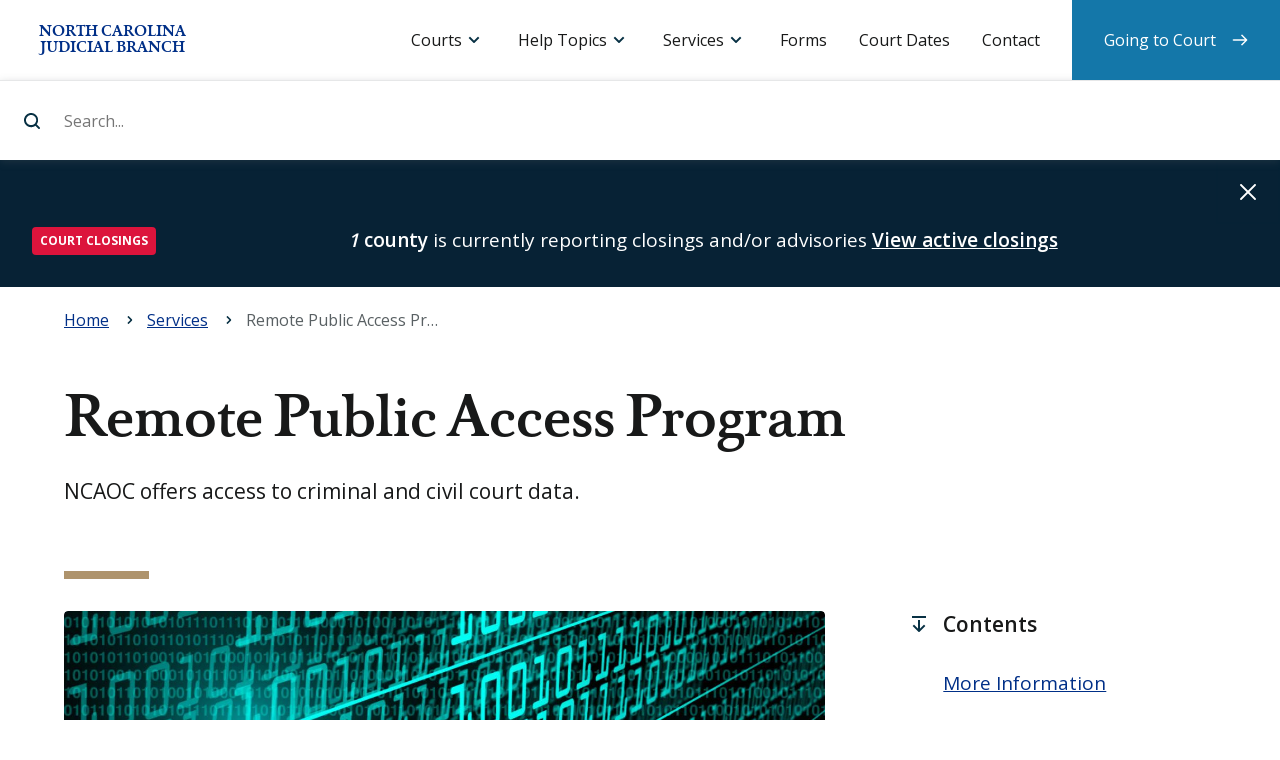

--- FILE ---
content_type: text/html; charset=UTF-8
request_url: https://www.nccourts.gov/services/remote-public-access-program
body_size: 7243
content:
<!DOCTYPE html>
<html lang="en" dir="ltr" prefix="content: http://purl.org/rss/1.0/modules/content/  dc: http://purl.org/dc/terms/  foaf: http://xmlns.com/foaf/0.1/  og: http://ogp.me/ns#  rdfs: http://www.w3.org/2000/01/rdf-schema#  schema: http://schema.org/  sioc: http://rdfs.org/sioc/ns#  sioct: http://rdfs.org/sioc/types#  skos: http://www.w3.org/2004/02/skos/core#  xsd: http://www.w3.org/2001/XMLSchema# ">
    <head>
        <meta charset="utf-8" />
<meta name="description" content="NCAOC offers access to criminal and civil court data." />
<link rel="canonical" href="https://www.nccourts.gov/services/remote-public-access-program" />
<meta name="Generator" content="Drupal 9 (https://www.drupal.org)" />
<meta name="MobileOptimized" content="width" />
<meta name="HandheldFriendly" content="true" />
<meta name="viewport" content="width=device-width, initial-scale=1.0" />
<link rel="icon" href="/themes/contrib/nccourts-theme/favicon.ico" type="image/vnd.microsoft.icon" />
<script src="/assets/s3fs-public/google_tag/primary/google_tag.script.js?VersionId=VYM3nBo7lERR.uoT3NOHTRPGCsFBkIei?t96x9r" defer></script>

        <title>Remote Public Access Program | North Carolina Judicial Branch</title>
        <link rel="stylesheet" media="all" href="/core/themes/stable/css/system/components/ajax-progress.module.css?t96x9r" />
<link rel="stylesheet" media="all" href="/core/themes/stable/css/system/components/align.module.css?t96x9r" />
<link rel="stylesheet" media="all" href="/core/themes/stable/css/system/components/autocomplete-loading.module.css?t96x9r" />
<link rel="stylesheet" media="all" href="/core/themes/stable/css/system/components/fieldgroup.module.css?t96x9r" />
<link rel="stylesheet" media="all" href="/core/themes/stable/css/system/components/container-inline.module.css?t96x9r" />
<link rel="stylesheet" media="all" href="/core/themes/stable/css/system/components/clearfix.module.css?t96x9r" />
<link rel="stylesheet" media="all" href="/core/themes/stable/css/system/components/details.module.css?t96x9r" />
<link rel="stylesheet" media="all" href="/core/themes/stable/css/system/components/hidden.module.css?t96x9r" />
<link rel="stylesheet" media="all" href="/core/themes/stable/css/system/components/item-list.module.css?t96x9r" />
<link rel="stylesheet" media="all" href="/core/themes/stable/css/system/components/js.module.css?t96x9r" />
<link rel="stylesheet" media="all" href="/core/themes/stable/css/system/components/nowrap.module.css?t96x9r" />
<link rel="stylesheet" media="all" href="/core/themes/stable/css/system/components/position-container.module.css?t96x9r" />
<link rel="stylesheet" media="all" href="/core/themes/stable/css/system/components/progress.module.css?t96x9r" />
<link rel="stylesheet" media="all" href="/core/themes/stable/css/system/components/reset-appearance.module.css?t96x9r" />
<link rel="stylesheet" media="all" href="/core/themes/stable/css/system/components/resize.module.css?t96x9r" />
<link rel="stylesheet" media="all" href="/core/themes/stable/css/system/components/sticky-header.module.css?t96x9r" />
<link rel="stylesheet" media="all" href="/core/themes/stable/css/system/components/system-status-counter.css?t96x9r" />
<link rel="stylesheet" media="all" href="/core/themes/stable/css/system/components/system-status-report-counters.css?t96x9r" />
<link rel="stylesheet" media="all" href="/core/themes/stable/css/system/components/system-status-report-general-info.css?t96x9r" />
<link rel="stylesheet" media="all" href="/core/themes/stable/css/system/components/tabledrag.module.css?t96x9r" />
<link rel="stylesheet" media="all" href="/core/themes/stable/css/system/components/tablesort.module.css?t96x9r" />
<link rel="stylesheet" media="all" href="/core/themes/stable/css/system/components/tree-child.module.css?t96x9r" />
<link rel="stylesheet" media="all" href="/modules/contrib/paragraphs/css/paragraphs.unpublished.css?t96x9r" />
<link rel="stylesheet" media="screen" href="/themes/contrib/nccourts-theme/assets/dist/css/theme_style.css?t96x9r" />
<link rel="stylesheet" media="print" href="/themes/contrib/nccourts-theme/assets/dist/css/print.css?t96x9r" />

        <script src="/core/assets/vendor/modernizr/modernizr.min.js?v=3.11.7"></script>
<script src="/core/misc/modernizr-additional-tests.js?v=3.11.7"></script>

    </head>
    <body>
                <a class="shortcut--main" href="#content-container">Skip to main content</a>
        <noscript><iframe src="https://www.googletagmanager.com/ns.html?id=GTM-K24HTP2" height="0" width="0" style="display:none;visibility:hidden"></iframe></noscript>
          <div class="dialog-off-canvas-main-canvas" data-off-canvas-main-canvas>
    








  <header id="header-container" class="header-container" role="banner">
              <div id="block-sitebranding" class="actions block block-system block-system-branding-block">
    
  <h1 class="logo logo--header">
    <a href="/"
       title="Home"
       rel="home">
      <span>North Carolina Judicial Branch</span>
    </a>
  </h1>
    
  <button id="toggle--search"
          class="toggle toggle--search"
          aria-controls="panel--search"
          aria-expanded="false">Search
  </button>
  <button id="toggle--menu"
          class="toggle toggle--menu"
          aria-controls="panel--menu"
          aria-expanded="false">Menu
  </button>
</div><div  id="panel--search" class="panel panel--search" data-panel-search="">
  <form class="form--search" action="/search-results">
    <label for="site-search">Search...</label>
    <input data-search-input
           id="site-search"
           type="search"
           name="search_api_fulltext"
           placeholder="Search..."
           autocomplete="off">
    <input type="submit" id="header-search-bar-submit-btn" value="Search...">
  </form>
  <div data-search-suggestions-panel
       id="panel--suggestions"
       class="panel panel--suggestions">
          <div data-quick-links
           id="links--search-quick"
           class="links links--search-quick links--active">
        <div class="links__title">Quick links</div>
        <ul class="links__list">
          
                          <li class="links__item">
                <a href="https://www.nccourts.gov/locations">
                  Find a courthouse
                </a>
              </li>
            
          
                          <li class="links__item">
                <a href="https://www.nccourts.gov/court-dates">
                  Find my court date
                </a>
              </li>
            
          
                          <li class="links__item">
                <a href="https://www.nccourts.gov/portal">
                  Search court records
                </a>
              </li>
            
          
                          <li class="links__item">
                <a href="https://www.nccourts.gov/help-topics/jury-service/jury-service">
                  Prepare for jury service
                </a>
              </li>
            
          
                          <li class="links__item">
                <a href="https://www.nccourts.gov/documents/forms">
                  Find a form
                </a>
              </li>
            
                  </ul>
      </div>
    
    <div data-suggested-searches
         id="links--search-suggest"
         class="links links--search-suggest">
      <div class="links__title">Suggested searches</div>
      <ul class="links__list">
      </ul>
    </div>

    <div data-top-searches
         id="links--search-top"
         class="links links--search-top">
      <div class="links__title">Top results</div>
      <ul class="links__list">
      </ul>
    </div>

    <div data-all-results
         id="links--search-all"
         class="links links--search-all">
      <ul class="links__list">
        <li class="links__item"><a href="/search-results?search_api_fulltext=">View all search results</a>
        </li>
      </ul>
    </div>

  </div>
</div>
<div id="panel--menu" class="panel panel--menu">
    <nav id="menu--primary"  class="menu menu--primary">
        <h2 class="menu__title">Menu</h2>
                      <ul class='menu__list'>
                      <li class="menu__item menu__item--dropdown menu__item--expanded">
                  <a href="">Courts</a>
        
                  <div class="menu__dropdown">
            
                                                                            <div class="menu__subtitle">North Carolina Courts</div>
                                                                                          <ul>
                                                  <a href="/courts">
                                                      Overview of the Courts
                                  </a>
                                                                        <a href="/locations">
                                                      Court Hours and Locations
                                  </a>
                                                                        <a href="/courts/supreme-court">
                                                        <strong>
                                    Supreme Court
                                      </strong>
                                  </a>
                                                                        <a href="/courts/court-of-appeals">
                                                        <strong>
                                    Court of Appeals
                                      </strong>
                                  </a>
                                                                        <a href="/courts/superior-court">
                                                        <strong>
                                    Superior Court
                                      </strong>
                                  </a>
                                                                        <a href="/courts/district-court">
                                                        <strong>
                                    District Court
                                      </strong>
                                  </a>
                                                                        <a href="/courts/business-court">
                                                        <strong>
                                    Business Court
                                      </strong>
                                  </a>
                                                                        <a href="/courts/recovery-courts">
                                                        <strong>
                                    Recovery Courts
                                      </strong>
                                  </a>
                                                                          </ul>
                  <div class="menu__divider"></div>
                                                                    <div class="menu__subtitle">Related links</div>
                                                                                          <ul>
                                                  <a href="/documents/appellate-court-opinions">
                                                      Appellate Court Opinions
                                  </a>
                                                                        <a href="/documents/business-court-opinions">
                                                      Business Court Opinions
                                  </a>
                                                                        <a href="/closings">
                                                      Closings
                                  </a>
                                                                        <a href="/holiday-schedule">
                                                      Holiday Schedule
                                  </a>
                                                                        <a href="/commissions">
                                                      Commissions
                                  </a>
                                                                        <a href="/programs">
                                                      Programs
                                  </a>
                                                                        <a href="/about/about-judicial-branch/careers">
                                                      Careers
                                  </a>
                          
                          </ul>
                      </div>
        
      </li>
                      <li class="menu__item menu__item--dropdown menu__item--expanded">
                  <a href="">Help Topics</a>
        
                  <div class="menu__dropdown">
            
                                                                            <div class="menu__subtitle">Categories</div>
                                                                                          <ul>
                                                  <a href="/help-topics/court-records">
                                                      Court Records
                                  </a>
                                                                        <a href="/help-topics/criminal-law">
                                                      Criminal Law
                                  </a>
                                                                        <a href="/help-topics/disability-and-language-access">
                                                      Disability and Language Access
                                  </a>
                                                                        <a href="/help-topics/divorce-and-marriage">
                                                      Divorce and Marriage
                                  </a>
                                                                        <a href="/help-topics/domestic-violence">
                                                      Domestic Violence
                                  </a>
                                                                        <a href="/help-topics/family-and-children">
                                                      Family and Children
                                  </a>
                                                                        <a href="/help-topics/fees-and-payments">
                                                      Fees and Payments
                                  </a>
                                                                        <a href="/help-topics/find-an-attorney">
                                                      Find an Attorney
                                  </a>
                                                                        <a href="/help-topics/guardianship">
                                                      Guardianship
                                  </a>
                                                                        <a href="/help-topics/housing">
                                                      Housing
                                  </a>
                                                                        <a href="/help-topics/jury-service">
                                                      Jury Service
                                  </a>
                                                                        <a href="/help-topics/lawsuits-and-small-claims">
                                                      Lawsuits and Small Claims
                                  </a>
                                                                        <a href="/help-topics/traffic-and-vehicles">
                                                      Traffic and Vehicles
                                  </a>
                                                                        <a href="/help-topics/wills-and-estates">
                                                      Wills and Estates
                                  </a>
                                                                          </ul>
                  <div class="menu__divider"></div>
                                                                                                                            <ul>
                                                  <a href="/help-topics">
                                                      See All Help Topics
                                  </a>
                          
                          </ul>
                      </div>
        
      </li>
                      <li class="menu__item menu__item--dropdown menu__item--expanded menu__item--active-trail menu__item--#">
                  <a href="">Services</a>
        
                  <div class="menu__dropdown">
            
                                                                            <div class="menu__subtitle">Resources</div>
                                                                                          <ul>
                                                  <a href="https://portal-nc.tylertech.cloud/Portal/">
                                                      Portal (Records/Payments)
                                  </a>
                                                                        <a href="https://efilenc.tylertech.cloud/OfsEfsp/ui/landing">
                                                      File &amp; Serve
                                  </a>
                                                                        <a href="https://northcarolina.tylertech.cloud/SRL/SRL">
                                                      Guide &amp; File
                                  </a>
                                                                        <a href="https://www.ncappellatecourts.org/">
                                                      Appellate Court Filing
                                  </a>
                                                                        <a href="https://ncbc.nccourts.org/filer/">
                                                      Business Court Submissions
                                  </a>
                                                                          </ul>
                  <div class="menu__divider"></div>
                                                                    <div class="menu__subtitle">Requests</div>
                                                                                          <ul>
                                                  <a href="/help-topics/court-records/criminal-background-check">
                                                      Criminal Background Check
                                  </a>
                                                                        <a href="/programs/disability-access">
                                                      Disability Accommodation
                                  </a>
                                                                        <a href="/services/request-a-public-record">
                                                      Public Record
                                  </a>
                                                                        <a href="/services/remote-public-access-program">
                                                      Remote Public Access
                                  </a>
                                                                        <a href="/programs/office-of-language-access-services/do-you-need-a-court-interpreter">
                                                      Spoken Language Interpreter
                                  </a>
                                                                          </ul>
                  <div class="menu__divider"></div>
                                                                                                                            <ul>
                                                  <a href="/services">
                                                      See All Services
                                  </a>
                          
                          </ul>
                      </div>
        
      </li>
                      <li class="menu__item">
                  <a href="/documents/forms">Forms</a>
        
        
      </li>
                      <li class="menu__item">
                  <a href="/court-dates">Court Dates</a>
        
        
      </li>
                      <li class="menu__item">
                  <a href="/contact">Contact</a>
        
        
      </li>
                      <li class="menu__item menu__item--last-child">
                  <a href="/going-to-court">Going to Court</a>
        
        
      </li>
      </ul>

            </nav>
</div>


      </header>

<main id="content-container"
      class="content-container"
      role="main"
      tabindex="-1">

        <div>
    
<div id="block-alerts" class="alert alert--global hidden" hidden="hidden" role="alert" aria-live="assertive">

  <div class="wrapper">
    
   
  </div>

  <button class="alert__dismiss">Dismiss alert</button>

</div>
 <div id="block-alerts-alert-template" class="hidden visually-hidden" hidden>
          
            
      <div class="alert__item"> 
                        <div class="alert__category">
          <span class="badge badge-pill">Alert Cagertory Placeholder</span>
        </div>
        <div class="alert__message">
          <span class="message"></span>
          <a class="alert__link" href="#url-placeholder">Link Text Placeholder</a>
        </div>
      </div>
        </div>
  </div>

      <div>
    <div id="block-breadcrumbs">
  
    
          <nav class="breadcrumb" role="navigation" aria-labelledby="system-breadcrumb">
        <h2 id="system-breadcrumb" class="visually-hidden">Navigation</h2>
        <div class="breadcrumbs">
            <div class="wrapper">
                <ol itemscope="" itemtype="http://schema.org/BreadcrumbList">
                                            <li 
                                                        itemprop="itemListElement"
                            itemscope=""
                            itemtype="http://schema.org/ListItem">
                            <span itemscope="" itemtype="http://schema.org/Thing" itemprop="item">
                                                                    <a href="/"><span itemprop="name" title="Go back to: Home">Home</span></a>
                                       
                            </span>
                            <meta itemprop="position" content="1" loop-length="3">
                        </li>
                                            <li 
                            class="parent"                            itemprop="itemListElement"
                            itemscope=""
                            itemtype="http://schema.org/ListItem">
                            <span itemscope="" itemtype="http://schema.org/Thing" itemprop="item">
                                                                    <a href="/services"><span itemprop="name" title="Go back to: Services">Services</span></a>
                                       
                            </span>
                            <meta itemprop="position" content="2" loop-length="3">
                        </li>
                                            <li 
                                                        itemprop="itemListElement"
                            itemscope=""
                            itemtype="http://schema.org/ListItem">
                            <span itemscope="" itemtype="http://schema.org/Thing" itemprop="item">
                                                                    <span itemprop="name" title="Currently viewing: Remote Public Access Program"> Remote Public Access Program</span>
                                   
                            </span>
                            <meta itemprop="position" content="3" loop-length="3">
                        </li>
                                    </ol>
            </div>
        </div>
    </nav>

  </div>

  </div>

  
  <article itemscope="" itemtype="http://schema.org/WebPage">

                <header class="title title--primary">
    <div class="wrapper">

      
      
      
      
      
      
            <h1 class="title__label" itemprop="headline">
        Remote Public Access Program       </h1>
      
      
              <div class="title__description" itemprop="description">
          NCAOC offers access to criminal and civil court data.        </div>
      
    </div>
  </header>


    
    <div class="zones" data-columns="1">

      
        
        
        
        <div class="zone" itemprop="mainContentOfPage">
                                      

  

            
<section class="band" data-columns="2" data-tension="8-3" data-theme="default">

            <div class="wrapper">
    
                <div class="band__parts">
                
  


    
<div class="band__part">
        <figure>
        
      <picture>
                  <source srcset="/assets/styles/1920x1080/s3/2018-05/technology%20binary%20code.jpg?VersionId=KjX7SOxuNx67tpg845EcQTtUUeJyZ1eL&amp;itok=nMJ2stUF 1x" media="(min-width: 1440px)" type="image/jpeg"/>
              <source srcset="/assets/styles/1440x810/s3/2018-05/technology%20binary%20code.jpg?VersionId=Bl00fTzhxdhgiwU1rqwbAbJTj72I2pLn&amp;itok=bqkHZCtc 1x" media="(min-width: 1280px)" type="image/jpeg"/>
              <source srcset="/assets/styles/1280x720/s3/2018-05/technology%20binary%20code.jpg?VersionId=6y219PBSWFqUezZR95aiuSV67NOdQMJM&amp;itok=aGuiFikq 1x" media="(min-width: 1024px)" type="image/jpeg"/>
              <source srcset="/assets/styles/1024x576/s3/2018-05/technology%20binary%20code.jpg?VersionId=c6Af6T5xC1JPp8pWQsThkOfGC9u5ts26&amp;itok=Y6rVeh6k 1x" media="(min-width: 640px)" type="image/jpeg"/>
              <source srcset="/assets/styles/640x360/s3/2018-05/technology%20binary%20code.jpg?VersionId=JkKVsLAYmV3YadbucWdoG_s_7QYJgFVk&amp;itok=eZHuM56l 1x" media="(min-width: 320px)" type="image/jpeg"/>
                  <img src="/assets/styles/480x270/s3/2018-05/technology%20binary%20code.jpg?VersionId=YU2yxscV_hfIab4wwSrxMZFWXyK565cR&amp;itok=NdYnitzG" alt="technology binary code" typeof="" itemprop="image" />

  </picture>



        <figcaption></figcaption>
    </figure>

</div>

  




    
<div class="band__part">
        <div id="links--contextual" class="links links--contextual"></div>

</div>



        </div>

        
            </div>
        
</section>

  

                                                        
<section class="band" data-columns="1" data-theme="default" data-section-name="section-more-information">

            <div class="wrapper">
    
                    <h3 class="band__title" id="more-information-2333" tabindex="-1">More Information</h3>
                <div class="band__parts">
                
  
    



    
<div class="band__part">
        <div class="list" data-columns="3">
                <div class="list__items">
            
  



<article class="list__item" itemscope="" itemtype="http://schema.org/WebPage">
        
  
          
<h3 class="list__title" itemprop="headline">
    <a href="https://www.nccourts.gov/services/remote-public-access-program/rpa-current-licensees">RPA Current Licensees</a>
</h3>
<p itemprop="description">
    RPA information for current licensees.
</p>


</article>

  



<article class="list__item" itemscope="" itemtype="http://schema.org/WebPage">
        
  
          
<h3 class="list__title" itemprop="headline">
    <a href="https://www.nccourts.gov/services/remote-public-access-program/rpa-prospective-licensees-and-access-options">RPA Prospective Licensees and Access Options</a>
</h3>
<p itemprop="description">
    NCAOC offers online remote access to and data extract files of criminal and civil case information.
</p>


</article>

  



<article class="list__item" itemscope="" itemtype="http://schema.org/WebPage">
        
  
          
<h3 class="list__title" itemprop="headline">
    <a href="https://www.nccourts.gov/services/remote-public-access-program/rpa-resources">RPA Resources</a>
</h3>
<p itemprop="description">
    Resources for the Remote Public Access Program.
</p>


</article>


        </div>
    </div>
    
</div>



        </div>

        
            </div>
        
</section>

  

                                                        
<section class="band" data-columns="1" data-theme="default" data-section-name="section-about">

            <div class="wrapper">
    
                    <h3 class="band__title" id="about-2335" tabindex="-1">About</h3>
                <div class="band__parts">
                
  


    
<div class="band__part">
        
  <p>The North Carolina Administrative Office of the Courts (NCAOC) offers access to criminal and civil court data in all 100 North Carolina counties through its Remote Public Access Program (RPA). RPA licensees have access to statewide data using NCAOC's RPA Cloud systems.</p>
<p><span class="h3">Statutory Authority</span></p>
<p>The North Carolina Administrative Office of the Courts (NCAOC) offers access to criminal and civil court data in all 100 North Carolina counties through its Remote Public Access Program (RPA).  RPA licensees have access to statewide data using NCAOC's RPA Cloud systems.  The following statutes provide the statutory authority for RPA:</p>
<ul><li>G.S. 7A-109(d) and (e) Record-keeping procedures</li>
<li>G.S. 7A-343.2 Court Information Technology Fund</li>
</ul><p><span class="h3">Access Options</span></p>
<p>RPA offers two options for access to criminal and civil data:</p>
<ol><li><a href="/services/remote-public-access-program/rpa-online-access" title="RPA Online Access">Online access (real-time)</a></li>
<li><a href="/services/remote-public-access-program/rpa-extract-access" title="RPA Extract Access">Extracts (bulk data)</a></li>
</ol>


</div>



        </div>

        
            </div>
        
</section>

  

                                                        
<section class="band" data-columns="1" data-theme="default" data-section-name="section-contact">

            <div class="wrapper">
    
                    <h3 class="band__title" id="contact-2337" tabindex="-1">Contact</h3>
                <div class="band__parts">
                
  


    
<div class="band__part">
        
  <p>If you have any questions, please <a href="/cdn-cgi/l/email-protection#01737160416f62626e747375722f6e7366" title="E-mail rpa@nccourts.org">contact RPA</a>.</p>



</div>



        </div>

        
            </div>
        
</section>




                  </div>

                                                          
                                                  
        
        
    </div>

  </article>

      
  
</main>

  <footer id="footer-container"
          class="footer-container"
          role="contentinfo">
    <div class="wrapper">

  <div class="logo logo--footer">
    <a href="https://www.nccourts.gov/"
       title="Back to home page">
      <div class="sr-only">
        <strong>North Carolina Judicial Branch</strong>
      </div>
    </a>
  </div>

  <div class="tagline">
    Justice for all
  </div>

  <div class="primary">

                      <div role="tablist" aria-multiselectable="true" class="panel-group panel-group--additional">
    <div class="panel">
                        <div id="block-additionalinformation-menu" class="panel__heading" role="tab">
            
            <h4 class="panel__title">
                <a role="button"
                   data-toggle="collapse"
                   href="#block-additionalinformation-menu"
                   aria-expanded="true"
                   aria-controls="panel__content-additional">
                    Additional Information
                </a>
            </h4>
            
        </div>

        <div id="panel__content-additional" class="panel__content" role="tabpanel" aria-hidden="false">
                        <div class="links">
                                    
                        <ul region="footer_primary" class="links__list">
                                            <li class="links__item">
                    <a href="/news" data-drupal-link-system-path="news">News</a>
                                    </li>
                                            <li class="links__item">
                    <a href="/programs" data-drupal-link-system-path="node/1416">Programs</a>
                                    </li>
                                            <li class="links__item">
                    <a href="/commissions" data-drupal-link-system-path="node/1414">Commissions</a>
                                    </li>
                                            <li class="links__item">
                    <a href="/documents" data-drupal-link-system-path="node/41718">Documents</a>
                                    </li>
                                            <li class="links__item">
                    <a href="/about" data-drupal-link-system-path="node/1415">About</a>
                                    </li>
                                            <li class="links__item">
                    <a href="/about/about-judicial-branch/careers" data-drupal-link-system-path="node/1110">Careers</a>
                                    </li>
                                            <li class="links__item">
                    <a href="/judicial-directory" data-drupal-link-system-path="judicial-directory">Judicial Directory</a>
                                    </li>
                                            <li class="links__item">
                    <a href="/about/data-and-statistics" data-drupal-link-system-path="node/1461">Data and Statistics</a>
                                    </li>
                    </ul>
    

                            </div>
        </div>
    </div>
</div><div role="tablist" aria-multiselectable="true" class="panel-group panel-group--community">
    <div class="panel">
                        <div id="block-communitysupport-menu" class="panel__heading" role="tab">
            
            <h4 class="panel__title">
                <a role="button"
                   data-toggle="collapse"
                   href="#block-communitysupport-menu"
                   aria-expanded="true"
                   aria-controls="panel__content-community">
                    Community Support
                </a>
            </h4>
            
        </div>

        <div id="panel__content-community" class="panel__content" role="tabpanel" aria-hidden="false">
                        <div class="links">
                                    
                        <ul region="footer_primary" class="links__list">
                                            <li class="links__item">
                    <a href="/general-public" data-drupal-link-system-path="node/1419">General Public</a>
                                    </li>
                                            <li class="links__item">
                    <a href="/legal-community" data-drupal-link-system-path="node/1420">Legal Community</a>
                                    </li>
                                            <li class="links__item">
                    <a href="/judicial-community" data-drupal-link-system-path="node/24120">Judicial Community</a>
                                    </li>
                                            <li class="links__item">
                    <a href="/media" data-drupal-link-system-path="node/1422">Media</a>
                                    </li>
                    </ul>
    

                            </div>
        </div>
    </div>
</div><div role="tablist" aria-multiselectable="true" class="panel-group panel-group--help-support">
    <div class="panel">
                        <div id="block-helpandsupport-menu" class="panel__heading" role="tab">
            
            <h4 class="panel__title">
                <a role="button"
                   data-toggle="collapse"
                   href="#block-helpandsupport-menu"
                   aria-expanded="true"
                   aria-controls="panel__content-help-support">
                    Help and Support
                </a>
            </h4>
            
        </div>

        <div id="panel__content-help-support" class="panel__content" role="tabpanel" aria-hidden="false">
                        <div class="links">
                                    
                        <ul region="footer_primary" class="links__list">
                                            <li class="links__item">
                    <a href="/locations" data-drupal-link-system-path="locations">Hours and Locations</a>
                                    </li>
                                            <li class="links__item">
                    <a href="/services" data-drupal-link-system-path="node/1305">Online Services</a>
                                    </li>
                                            <li class="links__item">
                    <a href="/help-topics" data-drupal-link-system-path="help-topics">Help Topics</a>
                                    </li>
                                            <li class="links__item">
                    <a href="/contact" data-drupal-link-system-path="node/24115">Contact</a>
                                    </li>
                    </ul>
    

                            </div>
        </div>
    </div>
</div>

          
  </div>

  <div class="secondary">

                      <div role="tablist" aria-multiselectable="true" class="panel-group panel-group--legal">
    <div class="panel">
        <div id="block-siteinformation-menu" class="panel__heading" role="tab">
            
            <h4 class="panel__title">
                <a role="button"
                   data-toggle="collapse"
                   href="#block-siteinformation-menu"
                   aria-expanded="true"
                   aria-controls="panel__content-legal">
                    Site Information
                </a>
            </h4>
            
        </div>

        <div id="panel__content-legal" class="panel__content" role="tabpanel" aria-hidden="false">
                        <div class="links">
                                    
            <ul region="footer_secondary" class="links__list">
                      <li class="links__item">
                      <a href="/closings" data-drupal-link-system-path="node/24394">Closings</a>
                              </li>
                      <li class="links__item links__item--bullet">
                  </li>
                      <li class="links__item">
                      <a href="/help-topics" data-drupal-link-system-path="help-topics">Help</a>
                              </li>
                      <li class="links__item">
                      <a href="/legal-notices-disclaimers-and-terms-of-use#section-accessibility-information" data-drupal-link-system-path="node/819">Accessibility</a>
                              </li>
                      <li class="links__item">
                      <a href="/legal-notices-disclaimers-and-terms-of-use" data-drupal-link-system-path="node/819">Legal Notices, Disclaimers and Terms of Use</a>
                              </li>
                      <li class="links__item links__item--bullet">
                  </li>
                      <li class="links__item">
                      <a href="/sitemap" data-drupal-link-system-path="sitemap">Sitemap</a>
                              </li>
          </ul>
  

                            </div>
        </div>
    </div>
</div><div id="block-connectwithus-2" class="block--footer-social">
  
    
      <div class="links links--connect links--connect-simple">
  <h4 class="links__title">Connect with us</h4>
  <ul class="links__list">
            <li class="links__item links__item--facebook">
        <a href="https://www.facebook.com/NCcourts" target="_blank"><span>Facebook</span></a>
      </li>
                <li class="links__item links__item--linkedin">
        <a href="https://www.linkedin.com/company/north-carolina-administrative-office-of-the-courts" target="_blank"><span>Linkedin</span></a>
      </li>
                <li class="links__item links__item--twitter">
        <a href="https://x.com/NCCourts" target="_blank"><span>Twitter</span></a>
      </li>
                <li class="links__item links__item--youtube">
        <a href="https://www.youtube.com/@NorthCarolinaCourts" target="_blank"><span>Youtube</span></a>
      </li>
                <li class="links__item links__item--instagram">
        <a href="https://www.nccourts.gov/learn/all-things-judicial-podcast" target="_blank"><span>Podcast</span></a>
      </li>
        </ul>
</div>
  </div>


          
  </div>

            <div class="language">
            <div id="block-languages" class="block--footer-languages links links--languages">
  
    
      
            <ul region="footer_language" class="links__list">
                      <li class="links__item">
                      <a href="/languages" data-drupal-link-system-path="node/40456">Languages:</a>
                              </li>
                      <li class="links__item">
                      <a href="/languages/informacion-en-espanol" data-drupal-link-system-path="node/24122">Español</a>
                              </li>
                      <li class="links__item">
                      <a href="/languages/informations-en-francais" data-drupal-link-system-path="node/40455">Français</a>
                              </li>
                      <li class="links__item">
                      <a href="/languages/informaciya-na-russkom-yazyke" data-drupal-link-system-path="node/40447">Pусский</a>
                              </li>
                      <li class="links__item">
                      <a href="/languages/thong-tin-bang-tieng-viet" data-drupal-link-system-path="node/24571">Tiếng Việt</a>
                              </li>
                      <li class="links__item">
                      <a href="/languages/jiantizhongwenxinxi" data-drupal-link-system-path="node/40291">简体中文信息</a>
                              </li>
                      <li class="links__item">
                      <a href="/languages/zhongguochuantongxinxi" data-drupal-link-system-path="node/40720">中國傳統信息</a>
                              </li>
                      <li class="links__item">
                      <a href="/languages/almlwmat-ballght-alrbyt" data-drupal-link-system-path="node/40317">عربى</a>
                              </li>
          </ul>
  

  </div>


      </div>
      

</div>
  </footer>

  </div>

        
        <a id="shortcut--header"
           class="shortcut--header"
           href="#header-container">
          Back to top
        </a>
        <script data-cfasync="false" src="/cdn-cgi/scripts/5c5dd728/cloudflare-static/email-decode.min.js"></script><script type="application/json" data-drupal-selector="drupal-settings-json">{"path":{"baseUrl":"\/","scriptPath":null,"pathPrefix":"","currentPath":"node\/1236","currentPathIsAdmin":false,"isFront":false,"currentLanguage":"en"},"pluralDelimiter":"\u0003","suppressDeprecationErrors":true,"timezone_default":"America\/New_York","timezone_default_offset":"-05:00","elasticsearch_connector":{"index_name":"elasticsearch_index_prodaurora_elasticsearch_main","url":"https:\/\/proxy.nccourts.gov"},"nc_courts_alerts":{"cookie_key":"nc_courts_alerts_dimissed_alerts","alerts_backup":{"updateDate":"2026-01-20T20:30:01-0500","newsalerts":[{"id":"closings-b731e8edf929a5b0597fb0eda0a779a1","category":"Court closings","title":"closings alert","level":"danger","description":"\u003Cstrong\u003E\u003Cem class=\u0022placeholder\u0022\u003E1\u003C\/em\u003E county\u003C\/strong\u003E is currently reporting closings and\/or advisories","startdate":1768885200,"enddate":1768971599,"publishdate":1768959001,"link":{"url":"\/closings","text":"View active closings"},"md5":"d8b8e04e6bef746a768a61fd2918677a"}]},"alerts_endpoint":"\/nc_courts_alerts.json"},"views":{"local_rules_and_forms":"\/rest-export\/documents-taxonomies\/counties?_format=json"},"user":{"uid":0,"permissionsHash":"0e0fa9922dd08c6b776b640fd88dd212f86517c5ae7eacf4098d089c9d4cf224"}}</script>
<script src="/assets/s3fs-public/js/js_BI6wNghK24dL3hk4fbufbx8a6c6Q0kKq1d4sO8zvfmo.js?VersionId=46qS31zHULtcLpFaE3byaJjtTPMvYFBE"></script>
<script src="/themes/contrib/nccourts-theme/assets/dist/js/components/collapse.js?t96x9r"></script>
<script src="/themes/contrib/nccourts-theme/assets/dist/js/components/card-swipe.js?t96x9r"></script>
<script src="/assets/s3fs-public/js/js_j4ciofBSyJz1LkGisLGj5MAd6_hYtgZhDbl_a6kqh0g.js?VersionId=pYrk7EL25kE7FXSb2Gbk8BOEHu2IEbyd"></script>
<script src="/themes/contrib/nccourts-theme/assets/dist/js/components/search-results.js?t96x9r"></script>
<script src="/themes/contrib/nccourts-theme/assets/dist/js/components/search-did-you-mean.js?t96x9r"></script>
<script src="/assets/s3fs-public/js/js_6BbGSxXpWOrxI3jS1wiY1MZauB0Z9hy0YLcHXOPCjPw.js?VersionId=kVUQvaWEb_JQ2fGYEeuvT9NGPuPbbGua"></script>
<script src="/themes/contrib/nccourts-theme/assets/dist/js/components/contextual-menu.js?t96x9r"></script>

    </body>
</html>


--- FILE ---
content_type: text/css
request_url: https://www.nccourts.gov/themes/contrib/nccourts-theme/assets/dist/css/print.css?t96x9r
body_size: 49308
content:
@charset 'UTF-8';
/**
 * @license
 * MyFonts Webfont Build ID 3425517, 2017-07-20T11:58:46-0400
 *
 * The fonts listed in this notice are subject to the End User License
 * Agreement(s) entered into by the website owner. All other parties are
 * explicitly restricted from using the Licensed Webfonts(s).
 *
 * You may obtain a valid license at the URLs below.
 *
 * Webfont: FF Tibere Web Medium by FontFont
 * URL: https://www.myfonts.com/fonts/fontfont/tibere/ot-medium/
 *
 * Webfont: FF Tibere Web Light by FontFont
 * URL: https://www.myfonts.com/fonts/fontfont/tibere/ot-light/
 *
 * Webfont: FF Tibere Web Italic by FontFont
 * URL: https://www.myfonts.com/fonts/fontfont/tibere/ot-italic/
 *
 * Webfont: FF Tibere Web Light Italic by FontFont
 * URL: https://www.myfonts.com/fonts/fontfont/tibere/ot-light-italic/
 *
 * Webfont: FF Tibere Web Bold by FontFont
 * URL: https://www.myfonts.com/fonts/fontfont/tibere/ot-bold/
 *
 * Webfont: Tibere Ornaments Banded by FontFont
 * URL: https://www.myfonts.com/fonts/fontfont/tibere/ornaments-banded/
 *
 * Webfont: FF Tibere Web by FontFont
 * URL: https://www.myfonts.com/fonts/fontfont/tibere/ot/
 *
 *
 * License: https://www.myfonts.com/viewlicense?type=web&buildid=3425517
 * Licensed pageviews: 500,000
 * Webfonts copyright: 2010 Albert Boton published by FSI FontShop International GmbH
 *
 * © 2017 MyFonts Inc
*/
/* @import must be at top of file, otherwise CSS will not work */
@import url('//hello.myfonts.net/count/3444ed');
@import url('https://fonts.googleapis.com/css?family=Open+Sans:300,400,600,700');
@font-face
{
    font-family: 'FF Tibere';
    font-weight: 300;
    font-style: normal;

    src: url('../fonts/3444ED_1_0.eot?#iefix') format('embedded-opentype'), url('../fonts/3444ED_1_0.woff2') format('woff2'), url('../fonts/3444ED_1_0.woff') format('woff'), url('../fonts/3444ED_1_0.ttf') format('truetype');
}

@font-face
{
    font-family: 'FF Tibere';
    font-weight: 500;
    font-style: normal;

    src: url('../fonts/3444ED_6_0.eot?#iefix') format('embedded-opentype'), url('../fonts/3444ED_6_0.woff2') format('woff2'), url('../fonts/3444ED_6_0.woff') format('woff'), url('../fonts/3444ED_6_0.ttf') format('truetype');
}

@font-face
{
    font-family: 'FF Tibere';
    font-weight: 700;
    font-style: normal;

    src: url('../fonts/3444ED_4_0.eot?#iefix') format('embedded-opentype'), url('../fonts/3444ED_4_0.woff2') format('woff2'), url('../fonts/3444ED_4_0.woff') format('woff'), url('../fonts/3444ED_4_0.ttf') format('truetype');
}

.radios .option__input,
.webform-radios-other .option__input,
.checkboxes .option__input,
.webform-checkboxes-other .option__input
{
    position: absolute;
    top: auto;
    left: -10000px;

    overflow: hidden; 

    width: 1px;
    height: 1px;
    margin: 0 !important;
}

label,
.radios legend,
.webform-radios-other legend,
.checkboxes legend,
.webform-checkboxes-other legend
{
    font-weight: 600;

    display: block;

    margin-bottom: 8px;

    cursor: pointer;
}

/*! normalize.css v4.1.1 | MIT License | github.com/necolas/normalize.css */
/**
 * 1. Change the default font family in all browsers (opinionated).
 * 2. Prevent adjustments of font size after orientation changes in IE and iOS.
 */
html
{
    font-family: sans-serif;
    /* 1 */

        -ms-text-size-adjust: 100%;
    /* 2 */
    -webkit-text-size-adjust: 100%;
    /* 2 */
}

/**
 * Remove the margin in all browsers (opinionated).
 */
body
{
    margin: 0;
}

/* HTML5 display definitions
   ========================================================================== */
/**
 * Add the correct display in IE 9-.
 * 1. Add the correct display in Edge, IE, and Firefox.
 * 2. Add the correct display in IE.
 */
article,
aside,
details,
figcaption,
figure,
footer,
header,
main,
menu,
nav,
section,
summary
{
    /* 1 */
    display: block;
}

/**
 * Add the correct display in IE 9-.
 */
audio,
canvas,
progress,
video
{
    display: inline-block;
}

/**
 * Add the correct display in iOS 4-7.
 */
audio:not([controls])
{
    display: none;

    height: 0;
}

/**
 * Add the correct vertical alignment in Chrome, Firefox, and Opera.
 */
progress
{
    vertical-align: baseline;
}

/**
 * Add the correct display in IE 10-.
 * 1. Add the correct display in IE.
 */
template,
[hidden]
{
    display: none;
}

/* Links
   ========================================================================== */
/**
 * 1. Remove the gray background on active links in IE 10.
 * 2. Remove gaps in links underline in iOS 8+ and Safari 8+.
 */
a
{
    background-color: transparent;
    /* 1 */

    -webkit-text-decoration-skip: objects;
    /* 2 */
}

/**
 * Remove the outline on focused links when they are also active or hovered
 * in all browsers (opinionated).
 */
a:active,
a:hover
{
    outline-width: 0;
}

/* Text-level semantics
   ========================================================================== */
/**
 * 1. Remove the bottom border in Firefox 39-.
 * 2. Add the correct text decoration in Chrome, Edge, IE, Opera, and Safari.
 */
abbr[title]
{
    /* 1 */
    text-decoration: underline;
    /* 2 */
    text-decoration: underline dotted;

    border-bottom: none;
    /* 2 */
}

/**
 * Prevent the duplicate application of `bolder` by the next rule in Safari 6.
 */
b,
strong
{
    font-weight: inherit;
}

/**
 * Add the correct font weight in Chrome, Edge, and Safari.
 */
b,
strong
{
    font-weight: bolder;
}

/**
 * Add the correct font style in Android 4.3-.
 */
dfn
{
    font-style: italic;
}

/**
 * Correct the font size and margin on `h1` elements within `section` and
 * `article` contexts in Chrome, Firefox, and Safari.
 */
h1
{
    font-size: 2em;

    margin: .67em 0;
}

/**
 * Add the correct background and color in IE 9-.
 */
mark
{
    color: #000; 
    background-color: #ff0;
}

/**
 * Add the correct font size in all browsers.
 */
small
{
    font-size: 80%;
}

/**
 * Prevent `sub` and `sup` elements from affecting the line height in
 * all browsers.
 */
sub,
sup
{
    font-size: 75%;
    line-height: 0;

    position: relative;

    vertical-align: baseline;
}

sub
{
    bottom: -.25em;
}

sup
{
    top: -.5em;
}

/* Embedded content
   ========================================================================== */
/**
 * Remove the border on images inside links in IE 10-.
 */
img
{
    border-style: none;
}

/**
 * Hide the overflow in IE.
 */
svg:not(:root)
{
    overflow: hidden;
}

/* Grouping content
   ========================================================================== */
/**
 * 1. Correct the inheritance and scaling of font size in all browsers.
 * 2. Correct the odd `em` font sizing in all browsers.
 */
code,
kbd,
pre,
samp
{
    font-family: monospace, monospace;
    /* 1 */
    font-size: 1em;
    /* 2 */
}

/**
 * Add the correct margin in IE 8.
 */
figure
{
    margin: 1em 40px;
}

/**
 * 1. Add the correct box sizing in Firefox.
 * 2. Show the overflow in Edge and IE.
 */
hr
{
    /* 1 */
    overflow: visible;

    box-sizing: content-box;
    /* 1 */
    height: 0;
    /* 2 */
}

/* Forms
   ========================================================================== */
/**
 * 1. Change font properties to `inherit` in all browsers (opinionated).
 * 2. Remove the margin in Firefox and Safari.
 */
button,
input,
select,
textarea
{
    font: inherit;
    /* 1 */

    margin: 0;
    /* 2 */
}

/**
 * Restore the font weight unset by the previous rule.
 */
optgroup
{
    font-weight: bold;
}

/**
 * Show the overflow in IE.
 * 1. Show the overflow in Edge.
 */
button,
input
{
    /* 1 */
    overflow: visible;
}

/**
 * Remove the inheritance of text transform in Edge, Firefox, and IE.
 * 1. Remove the inheritance of text transform in Firefox.
 */
button,
select
{
    /* 1 */
    text-transform: none;
}

/**
 * 1. Prevent a WebKit bug where (2) destroys native `audio` and `video`
 *    controls in Android 4.
 * 2. Correct the inability to style clickable types in iOS and Safari.
 */
button,
html [type='button'],
[type='reset'],
[type='submit']
{
    -webkit-appearance: button;
    /* 2 */
}

/**
 * Remove the inner border and padding in Firefox.
 */
button::-moz-focus-inner,
[type='button']::-moz-focus-inner,
[type='reset']::-moz-focus-inner,
[type='submit']::-moz-focus-inner
{
    padding: 0; 

    border-style: none;
}

/**
 * Restore the focus styles unset by the previous rule.
 */
button:-moz-focusring,
[type='button']:-moz-focusring,
[type='reset']:-moz-focusring,
[type='submit']:-moz-focusring
{
    outline: 1px dotted ButtonText;
}

/**
 * Change the border, margin, and padding in all browsers (opinionated).
 */
fieldset
{
    margin: 0 2px;
    padding: .35em .625em .75em; 

    border: 1px solid #c0c0c0;
}

/**
 * 1. Correct the text wrapping in Edge and IE.
 * 2. Correct the color inheritance from `fieldset` elements in IE.
 * 3. Remove the padding so developers are not caught out when they zero out
 *    `fieldset` elements in all browsers.
 */
legend
{
    /* 2 */
    display: table;

    box-sizing: border-box;
    /* 1 */
    max-width: 100%;
    /* 1 */
    padding: 0;
    /* 3 */

    white-space: normal;
    /* 1 */

    color: inherit;
    /* 1 */
}

/**
 * Remove the default vertical scrollbar in IE.
 */
textarea
{
    overflow: auto;
}

/**
 * 1. Add the correct box sizing in IE 10-.
 * 2. Remove the padding in IE 10-.
 */
[type='checkbox'],
[type='radio']
{
    box-sizing: border-box;
    /* 1 */
    padding: 0;
    /* 2 */
}

/**
 * Correct the cursor style of increment and decrement buttons in Chrome.
 */
[type='number']::-webkit-inner-spin-button,
[type='number']::-webkit-outer-spin-button
{
    height: auto;
}

/**
 * 1. Correct the odd appearance in Chrome and Safari.
 * 2. Correct the outline style in Safari.
 */
[type='search']
{
    /* 1 */
    outline-offset: -2px;

    -webkit-appearance: textfield;
    /* 2 */
}

/**
 * Remove the inner padding and cancel buttons in Chrome and Safari on OS X.
 */
[type='search']::-webkit-search-cancel-button,
[type='search']::-webkit-search-decoration
{
    -webkit-appearance: none;
}

/**
 * Correct the text style of placeholders in Chrome, Edge, and Safari.
 */
::-webkit-input-placeholder
{
    opacity: .54; 
    color: inherit;
}

/**
 * 1. Correct the inability to style clickable types in iOS and Safari.
 * 2. Change font properties to `inherit` in Safari.
 */
::-webkit-file-upload-button
{
    /* 1 */
    font: inherit;

    -webkit-appearance: button;
    /* 2 */
}

*
{
    box-sizing: border-box;
}

body
{
    font: 400 14px/1.5 'Open Sans', Helvetica, Arial, sans-serif;

    overflow-x: hidden;

    color: #181919;

    -webkit-font-smoothing: antialiased;
    -moz-osx-font-smoothing: grayscale;
}
@media (min-width: 640px)
{
    body
    {
        font: 400 16px/1.5 'Open Sans', Helvetica, Arial, sans-serif;
    }
}
@media (min-width: 1024px)
{
    body
    {
        font: 400 19px/1.5 'Open Sans', Helvetica, Arial, sans-serif;
    }
}
body:before
{
    position: fixed;
    z-index: 0; 
    top: 0;
    left: 0;

    width: 0;
    height: 0;

    content: '';
    transition: opacity 300ms cubic-bezier(.77, 0, .175, 1);

    opacity: 0;
    background-color: rgba(24, 25, 25, .25);
}
body.clipped
{
    overflow-y: hidden;
}
body.clipped:before
{
    z-index: 10; 

    width: 100%;
    height: 100%;

    opacity: 1;
}
@media (max-width: 1023px)
{
    body.clipped--mobile
    {
        overflow-y: hidden;
    }
}
@media (max-width: 1023px)
{
    body.clipped--mobile:before
    {
        z-index: 10; 

        width: 100%;
        height: 100%;

        opacity: 1;
    }
}

::selection
{
    color: #181919; 
    background-color: #ffbf47;
}

fieldset
{
    margin: 0;
    padding: 0;

    border: 0;
}

h1
{
    font: 700 32px/1.25 'FF Tibere', Palatino, Georgia, sans-serif; 

    display: block;

    margin: 64px 0 32px;
}
@media (min-width: 640px)
{
    h1
    {
        font-size: 48px; 

        margin: 96px 0 48px;
    }
}
@media (min-width: 1024px)
{
    h1
    {
        font-size: 62px; 

        margin: 124px 0 62px;
    }
}

h2
{
    font: 700 24px/1.25 'Open Sans', Helvetica, Arial, sans-serif; 

    display: block;

    margin: 48px 0 24px;
}
@media (min-width: 640px)
{
    h2
    {
        font-size: 28px; 

        margin: 56px 0 28px;
    }
}
@media (min-width: 1024px)
{
    h2
    {
        font-size: 32px; 

        margin: 64px 0 32px;
    }
}

h3
{
    font: 600 21px/1.25 'Open Sans', Helvetica, Arial, sans-serif; 

    display: block;

    margin: 42px 0 21px;
}
@media (min-width: 640px)
{
    h3
    {
        font-size: 24px; 

        margin: 48px 0 24px;
    }
}
@media (min-width: 1024px)
{
    h3
    {
        font-size: 28px; 

        margin: 56px 0 28px;
    }
}

h4
{
    font: 400 19px/1.25 'Open Sans', Helvetica, Arial, sans-serif; 

    display: block;

    margin: 28px 0 19px;
}
@media (min-width: 640px)
{
    h4
    {
        font-size: 21px; 

        margin: 42px 0 21px;
    }
}
@media (min-width: 1024px)
{
    h4
    {
        font-size: 24px; 

        margin: 48px 0 24px;
    }
}

h5
{
    font: 700 16px/1.25 'Open Sans', Helvetica, Arial, sans-serif; 

    display: block;

    margin: 32px 0 16px;
}
@media (min-width: 640px)
{
    h5
    {
        font-size: 19px; 

        margin: 28px 0 19px;
    }
}
@media (min-width: 1024px)
{
    h5
    {
        font-size: 21px; 

        margin: 42px 0 21px;
    }
}

h6
{
    font: 600 14px/1.25 'Open Sans', Helvetica, Arial, sans-serif; 

    display: block;

    margin: 28px 0 14px;
}
@media (min-width: 640px)
{
    h6
    {
        font-size: 16px; 

        margin: 32px 0 16px;
    }
}
@media (min-width: 1024px)
{
    h6
    {
        font-size: 19px; 

        margin: 28px 0 19px;
    }
}

.h1
{
    font: 700 32px/1.25 'FF Tibere', Palatino, Georgia, sans-serif; 

    display: block;

    margin: 64px 0 32px;
}
@media (min-width: 640px)
{
    .h1
    {
        font-size: 48px; 

        margin: 96px 0 48px;
    }
}
@media (min-width: 1024px)
{
    .h1
    {
        font-size: 62px; 

        margin: 124px 0 62px;
    }
}

.h2
{
    font: 700 24px/1.25 'Open Sans', Helvetica, Arial, sans-serif; 

    display: block;

    margin: 48px 0 24px;
}
@media (min-width: 640px)
{
    .h2
    {
        font-size: 28px; 

        margin: 56px 0 28px;
    }
}
@media (min-width: 1024px)
{
    .h2
    {
        font-size: 32px; 

        margin: 64px 0 32px;
    }
}

.h3
{
    font: 600 21px/1.25 'Open Sans', Helvetica, Arial, sans-serif; 

    display: block;

    margin: 42px 0 21px;
}
@media (min-width: 640px)
{
    .h3
    {
        font-size: 24px; 

        margin: 48px 0 24px;
    }
}
@media (min-width: 1024px)
{
    .h3
    {
        font-size: 28px; 

        margin: 56px 0 28px;
    }
}

.h4
{
    font: 400 19px/1.25 'Open Sans', Helvetica, Arial, sans-serif; 

    display: block;

    margin: 28px 0 19px;
}
@media (min-width: 640px)
{
    .h4
    {
        font-size: 21px; 

        margin: 42px 0 21px;
    }
}
@media (min-width: 1024px)
{
    .h4
    {
        font-size: 24px; 

        margin: 48px 0 24px;
    }
}

.h5
{
    font: 700 16px/1.25 'Open Sans', Helvetica, Arial, sans-serif; 

    display: block;

    margin: 32px 0 16px;
}
@media (min-width: 640px)
{
    .h5
    {
        font-size: 19px; 

        margin: 28px 0 19px;
    }
}
@media (min-width: 1024px)
{
    .h5
    {
        font-size: 21px; 

        margin: 42px 0 21px;
    }
}

.h6
{
    font: 600 14px/1.25 'Open Sans', Helvetica, Arial, sans-serif; 

    display: block;

    margin: 28px 0 14px;
}
@media (min-width: 640px)
{
    .h6
    {
        font-size: 16px; 

        margin: 32px 0 16px;
    }
}
@media (min-width: 1024px)
{
    .h6
    {
        font-size: 19px; 

        margin: 28px 0 19px;
    }
}

h1:focus,
h2:focus,
h3:focus,
h4:focus,
h5:focus,
h6:focus
{
    outline: none;
}

a:link
{
    transition: color 150ms cubic-bezier(.77, 0, .175, 1), background 150ms cubic-bezier(.77, 0, .175, 1), box-shadow 150ms cubic-bezier(.77, 0, .175, 1); 

    color: #002f87;
}

a:visited
{
    color: #4c2c92;
}

a:hover
{
    color: #0041ba; 
    background-color: #f2f4f9;
}

a:focus
{
    z-index: 1; 

    color: #0041ba;
    outline: 0;
    background-color: #ffbf47;
    box-shadow: 0 0 0 4px #ffbf47;
}

a:active
{
    color: #0041ba; 
    outline: 0;
    background-color: #ffbf47;
    box-shadow: 0 0 0 4px #ffbf47;
}

a.teaser
{
    font-weight: 600;
}

a[target='_blank']
{
    margin-right: -24px;
}
a[target='_blank']:after
{
    z-index: 0; 

    display: inline-block;

    width: 24px;
    height: 24px;

    content: '';
    transition: opacity 150ms cubic-bezier(.77, 0, .175, 1), transform 150ms cubic-bezier(.77, 0, .175, 1);
    transform: translateX(-25%);
    vertical-align: bottom;

    opacity: 0;
    background: #f2f4f9 url('../img/icons/i_external.svg') no-repeat 50% 50%/16px auto;
}
a[target='_blank']:hover:after
{
    z-index: 1; 

    transform: translateX(0%);

    opacity: 1;
}

a[href^='tel:']
{
    white-space: nowrap;
}

ul
{
    margin: 0 0 14px;
}
@media (min-width: 640px)
{
    ul
    {
        margin-bottom: 16px;
    }
}
@media (min-width: 1024px)
{
    ul
    {
        margin-bottom: 19px;
    }
}

li
{
    margin-top: 8px;
}
li:first-child
{
    margin-top: 0;
}

ol
{
    margin: 0 0 14px;
}
@media (min-width: 640px)
{
    ol
    {
        margin-bottom: 16px;
    }
}
@media (min-width: 1024px)
{
    ol
    {
        margin-bottom: 19px;
    }
}

dl
{
    margin: 0 0 28px;
}
@media (min-width: 640px)
{
    dl
    {
        margin-bottom: 32px;
    }
}
@media (min-width: 1024px)
{
    dl
    {
        margin-bottom: 38px;
    }
}

dt
{
    font-weight: 600; 

    margin-top: 28px;
}
@media (min-width: 640px)
{
    dt
    {
        margin-top: 32px;
    }
}
@media (min-width: 1024px)
{
    dt
    {
        margin-top: 38px;
    }
}
dt:first-child
{
    margin-top: 0;
}

dd
{
    margin: 16px 0 0;
}

img,
picture
{
    display: block;

    max-width: 100%;
    height: auto;

    border-radius: 4px;
}

figure
{
    overflow: hidden; 

    margin: 0 0 28px;

    border-radius: 4px;
}
@media (min-width: 640px)
{
    figure
    {
        margin-bottom: 32px;
    }
}
@media (min-width: 1024px)
{
    figure
    {
        margin-bottom: 38px;
    }
}
@media (max-width: 639px)
{
    figure.map--locations
    {
        display: none;
    }
}

figcaption
{
    font-family: 'Open Sans', Helvetica, Arial, sans-serif;
    font-size: 14px; 
    font-style: italic;

    margin: 16px 0 0;

    color: #596063;
}

iframe,
video
{
    overflow: hidden; 

    margin: 0 0 14px;

    border-radius: 4px;
}
@media (min-width: 640px)
{
    iframe,
    video
    {
        margin-bottom: 16px;
    }
}
@media (min-width: 1024px)
{
    iframe,
    video
    {
        margin-bottom: 19px;
    }
}

p
{
    margin: 0 0 28px;
}
@media (min-width: 640px)
{
    p
    {
        margin-bottom: 32px;
    }
}
@media (min-width: 1024px)
{
    p
    {
        margin-bottom: 38px;
    }
}

strong
{
    font-weight: 600;
}

.casing--caps
{
    text-transform: uppercase;
}

.casing--lowercase
{
    text-transform: lowercase;
}

mark
{
    background-color: #ffbf47;
    box-shadow: 0 0 0 4px #ffbf47;
}

abbr[title]
{
    font-variant: none;

    cursor: help; 
    text-decoration: none;

    border-bottom: 1px dotted;
}

blockquote
{
    font-family: 'FF Tibere', Palatino, Georgia, sans-serif;
    font-size: 28px;
    line-height: 1.25; 

    margin: 56px 0;
    padding: 0 28px;

    border-left: 4px solid #ae936c;
}
@media (min-width: 640px)
{
    blockquote
    {
        font-size: 32px; 

        margin: 64px 0;
        padding: 0 32px;
    }
}
@media (min-width: 1024px)
{
    blockquote
    {
        margin: 76px 0; 
        padding: 0 38px;
    }
}
blockquote p:before
{
    content: open-quote;
}
blockquote p:after
{
    content: close-quote;
}
blockquote footer
{
    font-family: 'Open Sans', Helvetica, Arial, sans-serif;
    font-size: 16px; 
    font-style: normal;
}
blockquote footer:before
{
    display: inline-block;

    margin-right: 8px; 

    content: '\2014';
}

hr
{
    height: 1px;
    margin: 32px 0;

    border: 0; 
    background-color: #b3b9bb;
}

table
{
    width: 100%;

    border-collapse: collapse;
}

caption
{
    text-align: left; 

    color: #596063;
}

tr:hover th,
tr:hover td
{
    background-color: rgba(89, 96, 99, .05);
}

thead th,
thead td
{
    font-weight: 700;

    padding: 8px 0;

    text-align: left; 

    color: #002f87;
    border-bottom: 2px solid;
}

tbody th,
tbody td
{
    padding: 8px 0;

    text-align: left; 

    border-top: 1px solid #181919;
}

tbody th
{
    font-weight: 600;
}

tbody tr:first-child th,
tbody tr:first-child td
{
    border-top: 0;
}

select
{
    font-size: 16px;

    overflow: hidden;

    width: 100%;
    height: 41px;
    padding: 8px 40px 8px 8px;

    cursor: pointer;
    transition: border 150ms cubic-bezier(.77, 0, .175, 1), box-shadow 150ms cubic-bezier(.77, 0, .175, 1); 
    text-overflow: ellipsis;

    border: 2px solid #596063;
    border-radius: 4px;
    background-image: url('../img/icons/i_caret-down.svg');
    background-repeat: no-repeat;
    background-position: calc(100% - 8px) 50%;
    background-size: 24px auto;

    appearance: none;
}
@media (min-width: 640px)
{
    select
    {
        height: 44px;
    }
}
@media (min-width: 1024px)
{
    select
    {
        height: 48px;
    }
}
select::-ms-expand
{
    display: none;
}
select:hover
{
    border-color: #002f87;
}
select:focus
{
    border-color: #002f87;
    outline: 0; 
    box-shadow: 0 0 0 4px rgba(0, 47, 135, .16);
}

.radios .option,
.webform-radios-other .option
{
    position: relative;
}
.radios .option__icon,
.webform-radios-other .option__icon
{
    position: absolute;
    z-index: 1; 
    top: 1px;

    display: block;

    width: 20px;
    height: 20px;

    transition: border 150ms cubic-bezier(.77, 0, .175, 1), box-shadow 150ms cubic-bezier(.77, 0, .175, 1);

    border: 2px solid #596063;
    border-radius: 50%;
}
@media (min-width: 640px)
{
    .radios .option__icon,
    .webform-radios-other .option__icon
    {
        top: 2px;
    }
}
@media (min-width: 1024px)
{
    .radios .option__icon,
    .webform-radios-other .option__icon
    {
        top: 4px;
    }
}
.radios .option__icon:before,
.webform-radios-other .option__icon:before
{
    position: absolute;
    top: 50%;
    left: 50%;

    width: 10px;
    height: 10px;
    margin: -5px 0 0 -5px;

    content: '';
    transition: transform 150ms cubic-bezier(.77, 0, .175, 1), opacity 150ms cubic-bezier(.77, 0, .175, 1); 
    transform: scale(0);

    opacity: 0;
    border-radius: 50%;
    background-color: #002f87;
}
.radios .option__label,
.webform-radios-other .option__label
{
    font-weight: 400;

    position: relative;
    z-index: 2; 

    display: inline-block;

    padding-left: 28px;

    cursor: pointer;
}
.radios .option__input:focus + .option__label + .option__icon,
.webform-radios-other .option__input:focus + .option__label + .option__icon
{
    box-shadow: 0 0 0 4px rgba(0, 47, 135, .16);
}
.radios .option__input:focus + .option__label + .option__icon svg path,
.webform-radios-other .option__input:focus + .option__label + .option__icon svg path
{
    stroke-dashoffset: 0;
}
.radios .option:hover .option__icon,
.webform-radios-other .option:hover .option__icon
{
    border-color: #002f87;
    box-shadow: 0 0 0 4px #f2f4f9;
}
.radios .option:hover .option__icon:before,
.webform-radios-other .option:hover .option__icon:before
{
    transform: scale(.5); 

    opacity: .25;
    background-color: #002f87;
}
.radios .option__input:checked + .option__label + .option__icon,
.webform-radios-other .option__input:checked + .option__label + .option__icon
{
    border-color: #002f87;
}
.radios .option__input:checked + .option__label + .option__icon:before,
.webform-radios-other .option__input:checked + .option__label + .option__icon:before
{
    transform: scale(1); 

    opacity: 1;
}

.checkboxes .option,
.webform-checkboxes-other .option
{
    position: relative;
}
.checkboxes .option__icon,
.webform-checkboxes-other .option__icon
{
    position: absolute;
    z-index: 1; 
    top: 1px;

    display: block;

    width: 20px;
    height: 20px;

    transition: box-shadow 150ms cubic-bezier(.77, 0, .175, 1);

    border: 2px solid #596063;
    border-radius: 4px;
}
@media (min-width: 640px)
{
    .checkboxes .option__icon,
    .webform-checkboxes-other .option__icon
    {
        top: 2px;
    }
}
@media (min-width: 1024px)
{
    .checkboxes .option__icon,
    .webform-checkboxes-other .option__icon
    {
        top: 4px;
    }
}
.checkboxes .option__icon svg,
.webform-checkboxes-other .option__icon svg
{
    position: absolute;
    top: -2px;
    left: -2px;

    width: 20px;
    height: 20px;
}
.checkboxes .option__icon svg path,
.webform-checkboxes-other .option__icon svg path
{
    transition: all .6s ease; 

    fill: none;
    stroke: #002f87;
    stroke-width: 2;
    stroke-linecap: round;
    stroke-linejoin: round;
    stroke-dasharray: 71px;
    stroke-dashoffset: 71px;
}
.checkboxes .option__icon svg polyline,
.webform-checkboxes-other .option__icon svg polyline
{
    transition: all .3s ease; 

    fill: none;
    stroke: #fff;
    stroke-width: 2;
    stroke-linecap: round;
    stroke-linejoin: round;
    stroke-dasharray: 18px;
    stroke-dashoffset: 18px;
}
.checkboxes .option__label,
.webform-checkboxes-other .option__label
{
    font-weight: 400;

    position: relative;
    z-index: 2; 

    display: inline-block;

    padding-left: 28px;

    cursor: pointer;
}
.checkboxes .option__input:focus + .option__label + .option__icon,
.webform-checkboxes-other .option__input:focus + .option__label + .option__icon
{
    box-shadow: 0 0 0 4px rgba(0, 47, 135, .16);
}
.checkboxes .option__input:focus + .option__label + .option__icon svg path,
.webform-checkboxes-other .option__input:focus + .option__label + .option__icon svg path
{
    stroke-dashoffset: 0;
}
.checkboxes .option:hover .option__icon,
.webform-checkboxes-other .option:hover .option__icon
{
    box-shadow: 0 0 0 4px #f2f4f9;
}
.checkboxes .option:hover .option__icon svg path,
.webform-checkboxes-other .option:hover .option__icon svg path
{
    stroke-dashoffset: 0;
}
.checkboxes .option__input:checked + .option__label + .option__icon,
.webform-checkboxes-other .option__input:checked + .option__label + .option__icon
{
    border-color: #002f87;
}
.checkboxes .option__input:checked + .option__label + .option__icon svg path,
.webform-checkboxes-other .option__input:checked + .option__label + .option__icon svg path
{
    fill: #002f87;
}
.checkboxes .option__input:checked + .option__label + .option__icon svg polyline,
.webform-checkboxes-other .option__input:checked + .option__label + .option__icon svg polyline
{
    stroke-dashoffset: 0;
}

input
{
    /*appearance: none;*/
    display: block;

    width: 100%;
    padding: 8px;

    transition: border 150ms cubic-bezier(.77, 0, .175, 1), box-shadow 150ms cubic-bezier(.77, 0, .175, 1); 

    border: 2px solid #596063;
}
input:focus
{
    border-color: #002f87;
    outline: 0; 
    box-shadow: 0 0 0 4px rgba(0, 47, 135, .16);
}
input:hover
{
    border-color: #002f87;
}

input[type='search']
{
    border-radius: 0; 

    appearance: none;
}

input[type='number']::-webkit-inner-spin-button,
input[type='number']::-webkit-outer-spin-button
{
    margin: 0; 

    appearance: none;
}

textarea
{
    display: block;

    width: 100%;
    min-height: 128px;
    padding: 8px;

    resize: vertical;
    transition: border 150ms cubic-bezier(.77, 0, .175, 1), box-shadow 150ms cubic-bezier(.77, 0, .175, 1); 

    border: 2px solid #596063;
}
textarea:focus
{
    border-color: #002f87;
    outline: 0; 
    box-shadow: 0 0 0 4px rgba(0, 47, 135, .16);
}
textarea:hover
{
    border-color: #002f87;
}

address
{
    font-style: normal;

    margin: 0 0 14px;
}
@media (min-width: 640px)
{
    address
    {
        margin-bottom: 16px;
    }
}
@media (min-width: 1024px)
{
    address
    {
        margin-bottom: 19px;
    }
}

@page
{
    margin: 2cm;
}

*,
*:before,
*:after
{
    color: #000 !important;
    background: transparent !important;
    box-shadow: none !important;
    text-shadow: none !important;
}

a,
a:visited
{
    text-decoration: underline;
}

a[href]:after
{
    content: ' (' attr(href) ')';
}

abbr[title]:after
{
    content: ' (' attr(title) ')';
}

a[href^='#']:after,
a[href^='javascript:']:after
{
    content: '';
}

pre
{
    white-space: pre-wrap !important;
}

pre,
blockquote
{
    border: 1px solid #999;

    page-break-inside: avoid;
}

thead
{
    display: table-header-group;
}

tr,
img
{
    page-break-inside: avoid;
}

p,
h2,
h3
{
    orphans: 3;
    widows: 3;
}

h2,
h3
{
    page-break-after: avoid;
}

#header-container,
#footer-container,
.shortcut--main,
.shortcut--header,
.pagination,
svg,
img
{
    display: none;
}

/*# sourceMappingURL=[data-uri] */


--- FILE ---
content_type: image/svg+xml
request_url: https://www.nccourts.gov/themes/contrib/nccourts-theme/assets/dist/img/icons/i_arrow-bottom.svg
body_size: 136
content:
<svg xmlns="http://www.w3.org/2000/svg" width="16" height="16">
  <g fill="#083144" class="nc-icon-wrapper">
    <path d="M9 12.6V4H7v8.6l-4-4L1.6 10l5.7 5.7c.2.2.4.3.7.3s.5-.1.7-.3l5.7-5.7L13 8.6l-4 4z"/>
    <path d="M1 0h14v2H1z" data-color="color-2"/>
  </g>
</svg>


--- FILE ---
content_type: image/svg+xml
request_url: https://www.nccourts.gov/themes/contrib/nccourts-theme/assets/dist/img/icons/i_logo-twitter-simple.svg
body_size: 109
content:
<svg xmlns="http://www.w3.org/2000/svg" width="24" height="20" viewBox="0 0 24 20">
  <path fill="#FFF" d="M24,2.6 C23.1,3 22.2,3.3 21.2,3.4 C22.2,2.8 23,1.8 23.4,0.7 C22.4,1.3 21.4,1.7 20.3,1.9 C19.4,0.9 18.1,0.3 16.7,0.3 C14,0.3 11.8,2.5 11.8,5.2 C11.8,5.6 11.8,6 11.9,6.3 C7.7,6.1 4.1,4.1 1.7,1.1 C1.2,1.9 1,2.7 1,3.6 C1,5.3 1.9,6.8 3.2,7.7 C2.4,7.7 1.6,7.5 1,7.1 C1,7.1 1,7.1 1,7.2 C1,9.6 2.7,11.6 4.9,12 C4.5,12.1 4.1,12.2 3.6,12.2 C3.3,12.2 3,12.2 2.7,12.1 C3.3,14.1 5.1,15.5 7.3,15.5 C5.6,16.8 3.5,17.6 1.2,17.6 C0.8,17.6 0.4,17.6 1.77635684e-15,17.5 C2.2,18.9 4.8,19.7 7.5,19.7 C16.6,19.7 21.5,12.2 21.5,5.7 C21.5,5.5 21.5,5.3 21.5,5.1 C22.5,4.4 23.3,3.5 24,2.6 Z"/>
</svg>


--- FILE ---
content_type: image/svg+xml
request_url: https://www.nccourts.gov/themes/contrib/nccourts-theme/assets/dist/img/icons/i_return.svg
body_size: -107
content:
<svg xmlns="http://www.w3.org/2000/svg" viewBox="0 0 16 16">
  <path fill="#083144" d="M14 1H2v2h11v6H4.4l3-3L6 4.6.6 10 6 15.4 7.4 14l-3-3H14c.6 0 1-.4 1-1V2c0-.6-.4-1-1-1z"/>
</svg>
